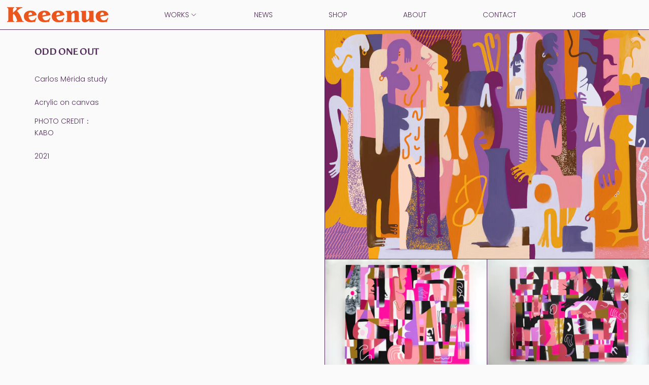

--- FILE ---
content_type: text/css
request_url: https://keeenue.com/cdn/shop/t/52/assets/modules-slideshow.bundle.css?v=160951362454055779751701844043
body_size: 272
content:
@keyframes splide-loading{0%{transform:rotate(0)}to{transform:rotate(1turn)}}.splide__track--draggable{-webkit-touch-callout:none;-webkit-user-select:none;user-select:none}.splide__track--fade>.splide__list>.splide__slide{margin:0!important;opacity:0;z-index:0}.splide__track--fade>.splide__list>.splide__slide.is-active{opacity:1;z-index:1}.splide--rtl{direction:rtl}.splide__track--ttb>.splide__list{display:block}.splide__container{box-sizing:border-box;position:relative}.splide__list{-webkit-backface-visibility:hidden;backface-visibility:hidden;display:flex;height:100%;margin:0!important;padding:0!important}.splide.is-initialized:not(.is-active) .splide__list{display:block}.splide__pagination{align-items:center;display:flex;flex-wrap:wrap;justify-content:center;margin:0;pointer-events:none}.splide__pagination li{display:inline-block;line-height:1;list-style-type:none;margin:0;pointer-events:auto}.splide:not(.is-overflow) .splide__pagination{display:none}.splide__progress__bar{width:0}.splide{position:relative;visibility:hidden}.splide.is-initialized,.splide.is-rendered{visibility:visible}.splide__slide{-webkit-backface-visibility:hidden;backface-visibility:hidden;box-sizing:border-box;flex-shrink:0;list-style-type:none!important;margin:0;position:relative}.splide__slide img{vertical-align:bottom}.splide__spinner{animation:splide-loading 1s linear infinite;border:2px solid #999;border-left-color:transparent;border-radius:50%;bottom:0;contain:strict;display:inline-block;height:20px;left:0;margin:auto;position:absolute;right:0;top:0;width:20px}.splide__sr{clip:rect(0 0 0 0);border:0;height:1px;margin:-1px;overflow:hidden;padding:0;position:absolute;width:1px}.splide__toggle.is-active .splide__toggle__play,.splide__toggle__pause{display:none}.splide__toggle.is-active .splide__toggle__pause{display:inline}.splide__track{overflow:hidden;position:relative;z-index:0}@media (min-width: 1024px) {
  .splide.is-initialized:not(.is-active) .splide__list.lg\:grid {
    display: grid;
  }
}.splide__pagination{justify-content:flex-start}.splide__pagination__page{position:relative;margin:0.25rem;display:block;height:0.5rem;width:0.5rem;border-radius:9999px;border-width:var(--checkbox-width);border-color:currentColor;background-color:transparent}.splide__pagination__page::before{position:absolute;inset:0px;left:50%;top:50%;height:100%;width:100%;--tw-translate-x:-50%;--tw-translate-y:-50%;transform:translate(var(--tw-translate-x), var(--tw-translate-y)) rotate(var(--tw-rotate)) skewX(var(--tw-skew-x)) skewY(var(--tw-skew-y)) scaleX(var(--tw-scale-x)) scaleY(var(--tw-scale-y));--tw-content:'';content:var(--tw-content);
  /* m-1 + (w|h)-2 + m-1 */
  min-height: 1rem;
  min-width: 1rem}.splide__pagination__page.is-active{background-color:currentColor}html.no-js .splide{visibility:visible}.no-js .splide{visibility:visible}.no-js .splide__list{width:100%}.no-js .splide__slide:not(:first-child){display:none}@media (min-width: 1024px) {
  .no-js .splide--product .splide__slide:not(:first-child){display:block}
}.js .splide--product:not([data-slideshow-enabled='true']){visibility:visible}.js .splide--product:not([data-slideshow-enabled='true']) .splide__list{display:block;width:100%}.js
  .splide--product:not([data-slideshow-enabled='true'])
  .splide__slide:not(:first-child){display:none}.js .splide--product:not([data-slideshow-enabled='true']) .splide__arrows{display:none}@media (min-width: 1024px) {
  .js
    .splide--product:not([data-slideshow-enabled='true'])
    .splide--product
    .splide__slide:not(:first-child){display:block}
}
